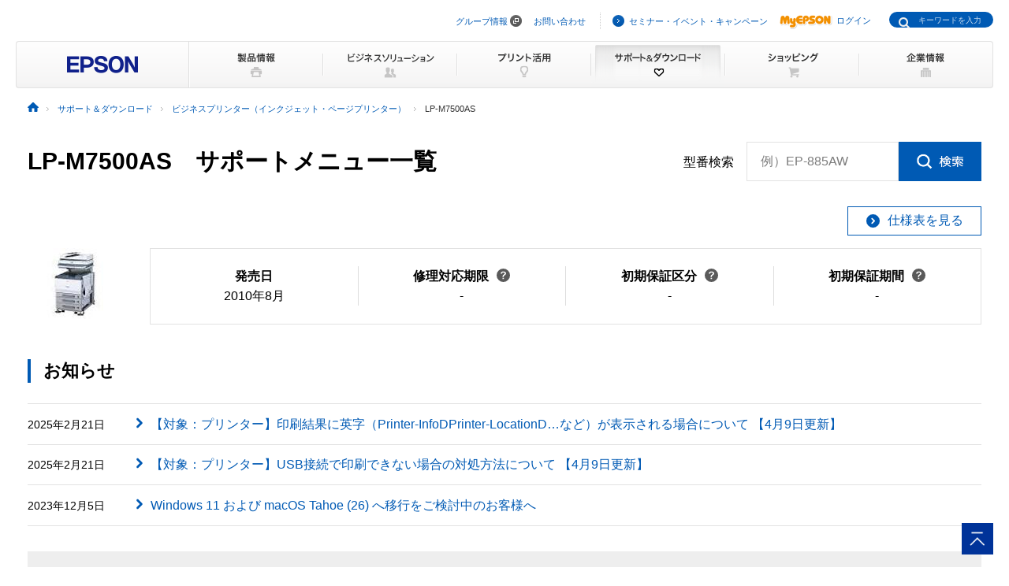

--- FILE ---
content_type: text/html
request_url: https://www.epson.jp/support/portal/support_menu/lp-m7500as.htm
body_size: 41993
content:
<!DOCTYPE html>
<html lang="ja">
<head>
<!--||| META |||-->
<meta charset="UTF-8">
<meta name="viewport" content="width=device-width,initial-scale=1,minimum-scale=1,maximum-scale=2,user-scalable=yes">
<meta http-equiv="X-UA-Compatible" content="IE=Edge">
<meta name="description" content="ビジネスプリンター（インクジェット・ページプリンター） 「LP-M7500AS」に関するアフターサポート情報はコチラ。「LP-M7500AS」のアフターサポート情報を提供しています。日本国内のエプソン製品にアフターサポートに関する公式サイト。">
<meta name="robots" content="noodp,index,follow">
<meta name="format-detection" content="telephone=no">
<!--||| OGP |||-->
<meta property="og:site_name" content="エプソン">
<meta property="og:title" content="ビジネスプリンター（インクジェット・ページプリンター） LP-M7500AS｜サポート＆ダウンロード｜エプソン">
<meta property="og:description" content="ビジネスプリンター（インクジェット・ページプリンター） 「LP-M7500AS」に関するアフターサポート情報はコチラ。「LP-M7500AS」のアフターサポート情報を提供しています。日本国内のエプソン製品にアフターサポートに関する公式サイト。">
<meta property="og:type" content="article">
<meta property="og:url" content="https://www.epson.jp/support/portal/support_menu/lp-m7500as.htm">
<meta property="og:image" content="https://www.epson.jp/images/ogp_img.png">
<meta name="twitter:card" content="summary">
<!--||| TITLE |||-->
<title>ビジネスプリンター（インクジェット・ページプリンター） LP-M7500AS｜サポート＆ダウンロード｜エプソン</title>
<!--||| CANONICAL |||-->
<link rel="canonical" href="https://www.epson.jp/support/portal/support_menu/lp-m7500as.htm">
<!--||| CSS |||-->
<!-- Global -->
<link rel="stylesheet" href="/common/css/import.css" media="screen,all">
<link rel="stylesheet" href="/common/css/import_rwd.css" media="screen,all">
<!-- Local -->
<link rel="stylesheet" href="/support/common/css/app.css">
<!--||| JavaScript |||-->
<!-- Global -->
<script src="/common/js/jquery-3.6.0.min.js" charset="utf-8" defer></script>
<script src="/common/js/jquery.easing.min.js" charset="utf-8" defer></script>
<script src="/common/js/clickevent.js" defer></script>
<script src="/common/js/global_utf8.js" defer></script>
<script src="/common/js/navi.js" defer></script>
<script src="/common/js/share.js" defer></script>
<!-- Local -->
<!--||| /common/include/gtm.txt|||-->
<!-- Google Tag Manager -->
<script>(function(w,d,s,l,i){w[l]=w[l]||[];w[l].push({'gtm.start':
new Date().getTime(),event:'gtm.js'});var f=d.getElementsByTagName(s)[0],
j=d.createElement(s),dl=l!='dataLayer'?'&l='+l:'';j.async=true;j.src=
'//www.googletagmanager.com/gtm.js?id='+i+dl;f.parentNode.insertBefore(j,f);
})(window,document,'script','dataLayer','GTM-W5VC7V');</script>

<script>(function(w,d,s,l,i){w[l]=w[l]||[];w[l].push({'gtm.start':
new Date().getTime(),event:'gtm.js'});var f=d.getElementsByTagName(s)[0],
j=d.createElement(s),dl=l!='dataLayer'?'&l='+l:'';j.async=true;j.src=
'//www.googletagmanager.com/gtm.js?id='+i+dl;f.parentNode.insertBefore(j,f);
})(window,document,'script','dataLayer','GTM-WM5S5F');</script>
<!-- End Google Tag Manager -->
</head>
<body>
<!-- mobilus 202311 C6:BIJ&LP LIVE→ -->
<script type="text/javascript" charset="UTF-8" src="https://guest-agent.mobilus.me/web/mobi-agent-client-frame-loader.min.js?domainId=ehbepson"></script>
<script type="text/javascript">
//型番ポータルでの起動パスを限定する
var okpath = ['support_menu','used','info','hoshu'];

//定義
//頭文字まるごとNG&LP絞り込み
var escapeChatH = ["ec","em","hg","id","pr","sw"];
var escapeChatH4 = ["lp-1","lp-2","lp-3","lp-4","lp-5","lp-6","lp-7","lp-8","lp-9","lp-a","lp-m","lp-v","lp88"];

//上記を除いた型番単位でNG
var escapeChatM = ["cs-3000","cs-6000n","cs-6500","cs-6500s","cs-6700","cs-6700","cs-6800","cs-7000","cs-9000","cs-9200","gp-700","gp-710","px-1200","px-1600f","px-1700f","px-1600f","px-b300","px-b310","px-b500","px-b510","px-b700","px-b750f","px-k100","px-k701","px-k751f"];
//LP OK機種
var okChatLP = ["lp-s180d","lp-s180dn","lp-s280dn","lp-s380dn","lp-s2290","lp-s3250","lp-s3250ps","lp-s3250z","lp-s3290","lp-s3290ps","lp-s3290z","lp-s3550","lp-s3550ps","lp-s3550z","lp-s3590","lp-s3590ps","lp-s3590z","lp-s4290","lp-s4290ps","lp-s6160","lp-s7160","lp-s7160z","lp-s7180","lp-s7180z","lp-s8180","lp-s8180ps"];

//サニタイズ
function escapeHtml(str) {
	return str.replace(/&/g, '&amp;')
		.replace(/</g, '&lt;')
		.replace(/>/g, '&gt;')
		.replace(/"/g, '&quot;')
		.replace(/'/g, '&#39;');
}
//半角英数揃え
function toHalfWidth(strVal){
	//半角英数変換
	var halfVal = strVal.replace(/[！-～]/g,
	function( tmpStr ) {
		//文字コードをずらす
		return String.fromCharCode( tmpStr.charCodeAt(0) - 0xFEE0 );
	}
	);
	//文字コードシフトで対応できない文字の変換
	return halfVal.replace(/”/g, "\"")
	.replace(/’/g, "'")
	.replace(/‘/g, "`")
	.replace(/￥/g, "\\")
	.replace(/　/g, " ")
	.replace(/～/g, "~");
}

//チャット起動プロセス
//起動元パスの取得 例：/support/portal/*****/ep-882aw.htm
var path = location.pathname;

//まずサニタイズ
path = toHalfWidth(path);
path = escapeHtml(path);

//前方一致/support/portal/であることを確認したら処理開始
if ( path.indexOf('/support/portal/') === 0){

	//整形 *****/ep-882aw に切り出す
	path = path.replace('/support/portal/','');
	path = path.replace('.htm','');

	//分割文字に/を使い評価用配列に格納：inputarray["*****","ep-882aw"]
	var inputarray = path.split('/');

	// 配列[0]が起動対象パスに一致している
	if(okpath.indexOf(inputarray[0]) != -1){

		//配列[1]の先頭2文字/4文字を切り出し
		var ngheader = inputarray[1].substr(0,2);
		var ngheaderLP = inputarray[1].substr(0,4);

		//2桁のNGヘッダリストに該当しない確認
		if(escapeChatH.indexOf(ngheader) == -1 ){

			//かつ、LPの4桁ヘッダリストに該当しない確認
			if(escapeChatH4.indexOf(ngheaderLP) == -1 ){

				//LPのOKリストに該当する：ページで小窓を呼び出す
				if (okChatLP.indexOf(inputarray[1]) != -1){

					function sendFirstMsg(){
						MobiAgentClient.sendGuestHiddenMessage("ゲストがページプリンターで小窓を起動しました。");
					}
					//mobi呼び出し
					MobiAgentClient.on('sdkReady', function(data) {
						MobiAgentClient.on('roomReady', function(data){
						});
					if (!data.hasRoom){
						//ルームが存在する場合(再訪時など)は不要
						MobiAgentClient.once(MobiAgentClient.Events.openFrame, sendFirstMsg);
					} else {
					}
					});
					//MobiAgentClient.initialize(			//起動オプションを使用する場合はこちら
					MobiAgentClient.init(
						'https://guest-agent.mobilus.me',	// 使用する環境のFQDN※を記載
						'ehbepson',							// 問い合わせを行うドメインIDを記載
						{},									//オプション（なければこのまま）
						function(){}						//コールバック
					);

				//LPOKリストじゃなくて
				}else if( ngheader !== "lp" ){

					//BIJのNGに該当しない：BIJで呼び出す
					if(escapeChatM.indexOf(inputarray[1]) == -1){

						function sendFirstMsg(){
							MobiAgentClient.sendGuestHiddenMessage("ゲストがビジネスインクジェットで小窓を起動しました。");
						}
						//mobi呼び出し
						MobiAgentClient.on('sdkReady', function(data) {
							MobiAgentClient.on('roomReady', function(data){
							});
						if (!data.hasRoom){
							//ルームが存在する場合(再訪時など)は不要
							MobiAgentClient.once(MobiAgentClient.Events.openFrame, sendFirstMsg);
						} else {
						}
						});
						//MobiAgentClient.initialize(			//起動オプションを使用する場合はこちら
						MobiAgentClient.init(
							'https://guest-agent.mobilus.me',	// 使用する環境のFQDN※を記載
							'ehbepson',							// 問い合わせを行うドメインIDを記載
							{},									//オプション（なければこのまま）
							function(){}						//コールバック
						);
					}

				//上記以外スルー
				}else{}
			}
		}
	}
}
</script>
<!-- mobilus 20311 C6 LIVE→ -->

<!--||| HEADER |||-->
<div id="header" class="header_broad">
<div id="top">このページの先頭</div>
<div id="headNav">
<noscript><iframe src="//www.googletagmanager.com/ns.html?id=GTM-W5VC7V"
height="0" width="0" style="display:none;visibility:hidden"></iframe></noscript>
<noscript><iframe src="//www.googletagmanager.com/ns.html?id=GTM-WM5S5F"
height="0" width="0" style="display:none;visibility:hidden"></iframe></noscript>
<script type="text/javascript" src="/common/js/common_header_utf8.js" charset="utf-8"></script>
<script type="text/javascript" src="/common/js/common_search_navi.js" charset="utf-8"></script>
<div id="top">このページの先頭</div>
<div class="headGroup">
<div class="nav">
<ul><!--
--><li id="skipNav"><a href="#contents">ナビゲーションをスキップ</a></li><!--
--><li><a href="https://corporate.epson/ja/" target="_blank">グループ情報</a> <img alt="" src="/common/images/ico_pop_01.gif" width="15" height="15"></li><!--
--><li><a href="/contact/">お問い合わせ</a></li><!--
--></ul>
</div>

<div class="util">
<ul><!--
--><li><p class="iLink02"><a href="/ec/">セミナー・イベント・キャンペーン</a></p></li><!--
--><li><p class="myEpson"><a href="https://my.epson.jp/gateway/myepson/sso?_n=%2fmyepson%2fcustomers%2ftop%2f%3F_aid%3Djph"><img src="/common/images/ico_myepson_01.gif" width="67" height="22" alt="MyEPSON" />ログイン</a></p></li><!--
--></ul>
</div>
</div>

<a class="jpHeaderLogo" href="/"><img src="/s/common/images/img_logo_epson.gif" alt="EPSON"></a>

<div class="btnSearch"></div>

<div class="serch">
<form style="display:none"><span class="txt"><input type="text"></input></span></form>
<div class="mf_finder_container">
  <mf-search-box
  ajax-url="https://finder.api.mf.marsflag.com/api/v1/finder_service/documents/920041a7/search"
  submit-text=""
  options-hidden
  doctype-hidden
  serp-url="/result/"
  ignore-search-result
  placeholder="キーワードを入力"
  imgsize-default="1"
  use-links
  ></mf-search-box>
</div>
</div>


<div class="mobile menuButton"></div>
<!-- / #headNav --></div>
<div id="gNav" class="support">
<p class="logo"><a href="/"><img src="/common/images/head/head_logo_broad.gif" width="220" height="60" alt="EPSON" /></a></p>

<div class="nav">
<ul class="clearfix"><!--
--><li class="gnav01"><a href="/products/"><img src="/common/images/head/head_nav_global_broad01.gif" width="170" height="60" alt="製品情報" /></a></li><!--
--><li class="gnav02"><a href="/b_solution/"><img src="/common/images/head/head_nav_global_broad02.gif" width="170" height="60" alt="ビジネスソリューション" /></a></li><!--
--><li class="gnav03"><a href="/katsuyou/"><img src="/common/images/head/head_nav_global_broad03.gif" width="170" height="60" alt="プリント活用" /></a></li><!--
--><li class="gnav04"><a href="/support/"><img src="/common/images/head/head_nav_global_broad04.gif" width="170" height="60" alt="サポート＆ダウンロード" /></a></li><!--
--><li class="gnav05"><a href="https://shop.epson.jp/redirect/iltoshop/index-mk.asp?urlid=ile_gnav"><img src="/common/images/head/head_nav_global_broad05.gif" width="170" height="60" alt="ショッピング" /></a></li><!--
--><li class="gnav06"><a href="/corporate/"><img src="/common/images/head/head_nav_global_broad06.gif" width="170" height="60" alt="企業情報" /></a></li><!--
--></ul>
</div>
<ul class="mobile menuItems">
  <li><a href="/products/">製品情報</a></li>
  <li><a href="/b_solution/">ビジネスソリューション</a></li>
  <li><a href="/katsuyou/">プリント活用</a></li>
  <li><a href="/support/">サポート＆ダウンロード</a></li>
  <li><a href="https://shop.epson.jp/redirect/iltoshop/index-mk.asp?urlid=ile_gnav">ショッピング</a></li>
  <li><a href="/corporate/">企業情報</a></li>
  <li><a href="https://corporate.epson/ja/" target="_blank">グループ情報<img src="/common/images/ico_pop_04.png" alt="new window" class="nWindow"></a></li>
  <li><a href="/contact/">お問い合わせ</a></li>
  <li><a href="/ec/">セミナー・イベント・キャンペーン</a></li>
  <li><a href="https://my.epson.jp/gateway/myepson/sso?_n=%2fmyepson%2fcustomers%2ftop%2f%3F_aid%3Djph">MyEPSON ログイン</a></li>
</ul>

<!-- / #gnav --></div>
<div class="headLogo">
	<p class="logo lineS mobile"><a href="/"><img src="/s/common/images/img_logo_epson.gif" alt="EPSON"></a></p>
</div>
<!-- #topicPath -->
<div id="topicPath">
<ul itemscope itemtype="http://schema.org/BreadcrumbList">
<li itemprop="itemListElement" itemscope itemtype="http://schema.org/ListItem"><a itemprop="item" href="/"><img src="/common/images/ico_topicpath_01.gif" alt="ホーム"><meta itemprop="name" content="ホーム"></a><meta itemprop="position" content="1"></li>
<li itemprop="itemListElement" itemscope itemtype="http://schema.org/ListItem"><a itemprop="item" href="/support/"><span itemprop="name">サポート＆ダウンロード</span></a><meta itemprop="position" content="2"></li>
<li itemprop="itemListElement" itemscope itemtype="http://schema.org/ListItem"><a itemprop="item" href="/support/support_menu/ks/6.htm"><span itemprop="name">ビジネスプリンター（インクジェット・ページプリンター）</span></a><meta itemprop="position" content="3"></li>
<li class="current" itemprop="itemListElement" itemscope itemtype="http://schema.org/ListItem"><span itemprop="name">LP-M7500AS</span><meta itemprop="position" content="4"></li>
</ul>
</div>
<!-- / #topicPath-->
</div>
<!--||| / HEADER |||-->
<!--||| CONTENTS |||-->
<div id="contents" class="wide">
  <div class="Main__content">
    <div class="cmn-search-heading1">
      <div class="cmn-search-heading1__inner">
        <div class="cmn-search-heading1__caption">
          <h1 class="cmn-search-heading1__title">LP-M7500AS　サポートメニュー一覧</h1>
        </div>
        <div class="cmn-search-heading1-search js-model-number-search">
          <div class="cmn-search-heading1-search__inner">
            <div class="katabanSearchBlock">
              <div class="katabanSearch02">
                <form method="get" action="https://my.epson.jp/pmns/search/kpProductSearch/">
                  <fieldset>
                  <legend>型番検索</legend>
                  <p class="searchBtnProd"><span class="txt"><label for="kataban_form_phrase">型番検索<span class="innerTxt js-model-number-search__placeholder">例）EP-885AW</span></label><input type="text" name="prodName" title="型番検索" value="" id="kataban_form_phrase" autocomplete="off" class="js-model-number-search__target"></span><span class="img"><input class="js-model-number-search__button" type="image" src="/support/common/img/cmn_ic02.gif" alt="検索" onclick="javascript:;"></span></p>
                  </fieldset>
                </form>
              </div>
            <!-- / .katabanSearch --></div>
          </div>
        </div>

      </div>
    </div>
    <div class="cmn-basic-information">
      <div class="cmn-basic-information__inner">
        <div class="cmn-basic-information-button-wrap">
          <div class="cmn-basic-information-button"><a href="https://www.epson.jp/products/back/hyou/printer/lpm7500.htm" class="cmn-basic-information-button__type"><span class="cmn-basic-information-button__label">仕様表を見る</span></a></div>
        </div>
        <div class="cmn-basic-information__detail">
          <div class="cmn-basic-information__image"><img src="/img_products/prod/lp-m7500as_120_90.jpg" alt=""></div>
          <ul class="cmn-basic-information__list">
<!--            <li><span class="cmn-basic-information__list__label">発売日</span>2010年8月</li> -->
            <li><div class="cmn-basic-information-tooltip__inner"><b>発売日</b></div>2010年8月</li>
            <li><div class="cmn-basic-information-tooltip__inner"><a href="javascript:void(0);" class="cmn-basic-information-tooltip js-tooltip">修理対応期限<span class="cmn-basic-information-tooltip__balloon js-tooltip__balloon"><span class="cmn-basic-information-tooltip__balloon__inner"><span class="cmn-basic-information-tooltip__balloon__text">修理受付が可能な<br>期限です</span></span></span></a></div>-</li>
            <li><div class="cmn-basic-information-tooltip__inner"><a href="javascript:void(0);" class="cmn-basic-information-tooltip js-tooltip">初期保証区分<span class="cmn-basic-information-tooltip__balloon js-tooltip__balloon"><span class="cmn-basic-information-tooltip__balloon__inner"><span class="cmn-basic-information-tooltip__balloon__text">無償保証対応の<br>修理サービスです</span></span></span></a></div>-</li>
            <li><div class="cmn-basic-information-tooltip__inner"><a href="javascript:void(0);" class="cmn-basic-information-tooltip js-tooltip">初期保証期間<span class="cmn-basic-information-tooltip__balloon js-tooltip__balloon"><span class="cmn-basic-information-tooltip__balloon__inner"><span class="cmn-basic-information-tooltip__balloon__text">無償修理の保証期間です</span></span></span></a></div>-</li>
          </ul>
        </div>
      </div>
    </div>
    <section>
      <div class="heading3">
        <div class="heading3__inner">
          <h2 class="heading3__title">お知らせ</h2>
        </div>
      </div>
      <div class="news" data-news-pc="row">
        <article class="news__article">
          <a href="https://faq2.epson.jp/web/Detail.aspx?id=52659" class="news__type">
            <div class="news__body">
              <div class="news__property">
                <time class="news__date">2025年2月21日</time>
              </div>
              <div class="news__caption">
                <h3 class="news__title">【対象：プリンター】印刷結果に英字（Printer-InfoDPrinter-LocationD…など）が表示される場合について 【4月9日更新】</h3>
              </div>
            </div>
          </a>
        </article>
        <article class="news__article">
          <a href="https://faq2.epson.jp/web/Detail.aspx?id=50038" class="news__type">
            <div class="news__body">
              <div class="news__property">
                <time class="news__date">2025年2月21日</time>
              </div>
              <div class="news__caption">
                <h3 class="news__title">【対象：プリンター】USB接続で印刷できない場合の対処方法について 【4月9日更新】</h3>
              </div>
            </div>
          </a>
        </article>
        <article class="news__article">
          <a href="/support/portal/kaiketsu/04/" class="news__type">
            <div class="news__body">
              <div class="news__property">
                <time class="news__date">2023年12月5日</time>
              </div>
              <div class="news__caption">
                <h3 class="news__title">Windows 11 および macOS Tahoe (26) へ移行をご検討中のお客様へ</h3>
              </div>
            </div>
          </a>
        </article>
      </div>
      <div class="cmn-product-banner">
        <div class="cmn-product-banner__inner">
          <div class="cmn-product-banner__image"><a href="https://www.epson.jp/osirase/2026/260120.htm" class="cmn-product-banner__image__frame"><img src="https://www.epson.jp/support/images/banner/bnr_2026bijcp.jpg" alt="ビジネスインクジェットプリンター導入応援キャンペーン"></a></div>
        </div>
      </div>
    </section>

    <div class="cmn-tab">
      <div class="cmn-tab__head">
        <ul class="cmn-tab__list" data-col-sp="3">
          <li class="is-current"><a href="/support/portal/support_menu/lp-m7500as.htm" class="cmn-tab__button"><span class="cmn-tab__label">サポートメニュー<br>一覧</span></a></li>
          <li class="is-nolink"><div class="cmn-tab__button--nolink"><span class="cmn-tab__label">ドライバー・ソフトウェアダウンロード</span></div></li>
          <li><a href="/support/portal/used/lp-m7500as.htm" class="cmn-tab__button"><span class="cmn-tab__label">困った時・使い方・操作方法</span></a></li>
          <li><a href="/support/portal/info/lp-m7500as.htm" class="cmn-tab__button"><span class="cmn-tab__label">お問い合わせ</span></a></li>
          <li class="is-nolink"><div class="cmn-tab__button--nolink"><span class="cmn-tab__label">修理・保守・<br>導入支援情報</span></div></li>
          <li><a href="/support/portal/shoumouhin/lp-m7500as.htm" class="cmn-tab__button"><span class="cmn-tab__label">消耗品情報</span></a></li>
        </ul>
      </div>
      <div class="cmn-tab__body">
        <div class="cmn-tab__detail">
          <div class="heading-column" data-col-pc="1">
            <section class="heading-column__item">
              <div class="cmn-icon-heading2">
                <div class="cmn-icon-heading2__inner">
                  <div class="cmn-icon-heading2__image"><img src="/support/common/img/cmn_ic01_01.png" alt=""></div>
                  <h2 class="cmn-icon-heading2__title">ドライバー・ソフトウェアダウンロード</h2>
                </div>
              </div>
              <div class="cmn-button-wrap">
                <div class="cmn-button">
                  <div class="cmn-button__type--nolink"><span class="cmn-button__label">ドライバー・ソフトウェア一覧</span><i class="cmn-button__category">&#x5bfe;&#x8c61;&#x5916;</i></div>
                </div>
              </div>
            </section>
            <section class="heading-column__item">
              <div class="cmn-icon-heading2">
                <div class="cmn-icon-heading2__inner">
                  <div class="cmn-icon-heading2__image"><img src="/support/common/img/cmn_ic01_02.png" alt=""></div>
                  <h2 class="cmn-icon-heading2__title">困ったとき・使い方・操作方法</h2>
                </div>
              </div>
              <div class="cmn-button-wrap">
                <div class="cmn-button">
                  <a href="/support/portal/used/lp-m7500as.htm#Question" class="cmn-button__type"><span class="cmn-button__label">よくあるご質問</span></a>
                </div>
                <div class="cmn-button">
                  <div class="cmn-button__type--nolink"><span class="cmn-button__label">マニュアル一覧</span><i class="cmn-button__category">&#x5bfe;&#x8c61;&#x5916;</i></div>
                </div>
                <div class="cmn-button">
                  <a href="/support/portal/used/lp-m7500as.htm#OSInfo" class="cmn-button__type"><span class="cmn-button__label">OS対応情報</span></a>
                </div>
                <div class="cmn-button">
                  <a href="/support/portal/used/lp-m7500as.htm#AnythingQuestion" class="cmn-button__type"><span class="cmn-button__label">なんでも質問箱</span></a>
                </div>
                <div class="cmn-button">
                  <div class="cmn-button__type--nolink"><span class="cmn-button__label">他社製品対応情報</span><i class="cmn-button__category">&#x5bfe;&#x8c61;&#x5916;</i></div>
                </div>
              </div>
            </section>
            <section class="heading-column__item">
              <div class="cmn-icon-heading2">
                <div class="cmn-icon-heading2__inner">
                  <div class="cmn-icon-heading2__image"><img src="/support/common/img/cmn_ic01_03.png" alt=""></div>
                  <h2 class="cmn-icon-heading2__title">お問い合わせ</h2>
                </div>
              </div>
              <div class="cmn-button-wrap">
                <div class="cmn-button">
                  <a href="/support/portal/info/lp-m7500as.htm#TelInfo" class="cmn-button__type"><span class="cmn-button__label">お電話でのお問い合わせ</span></a>
                </div>
                <div class="cmn-button">
                  <a href="/support/portal/info/lp-m7500as.htm#mailInfo" class="cmn-button__type"><span class="cmn-button__label">メールでのお問い合わせ</span></a>
                </div>
                <div class="cmn-button">
                  <div class="cmn-button__type--nolink"><span class="cmn-button__label">遠隔サポート</span><i class="cmn-button__category">&#x5bfe;&#x8c61;&#x5916;</i></div>
                </div>
                <div class="cmn-button">
                  <div class="cmn-button__type--nolink"><span class="cmn-button__label">おうちプリント</span><i class="cmn-button__category">&#x5bfe;&#x8c61;&#x5916;</i></div>
                </div>
              </div>
            </section>
            <section class="heading-column__item">
              <div class="cmn-icon-heading2">
                <div class="cmn-icon-heading2__inner">
                  <div class="cmn-icon-heading2__image"><img src="/support/common/img/cmn_ic01_04.png" alt=""></div>
                  <h2 class="cmn-icon-heading2__title">修理・保守・導入支援情報</h2>
                </div>
              </div>
              <section>
                <div class="heading3">
                  <div class="heading3__inner">
                    <h3 class="heading3__title">導入支援</h3>
                  </div>
                </div>
                <div class="cmn-button-wrap">
                  <div class="cmn-button">
                    <div class="cmn-button__type--nolink"><span class="cmn-button__label">搬入設置料金</span><i class="cmn-button__category">&#x5bfe;&#x8c61;&#x5916;</i></div>
                  </div>
                </div>
              </section>
              <section>
                <div class="heading3">
                  <div class="heading3__inner">
                    <h3 class="heading3__title">定額保守</h3>
                  </div>
                </div>
                <div class="cmn-button-wrap">
                  <div class="cmn-button">
                    <div class="cmn-button__type--nolink"><span class="cmn-button__label">エプソンサービスパック</span><i class="cmn-button__category">&#x5bfe;&#x8c61;&#x5916;</i></div>
                  </div>
                  <div class="cmn-button">
                    <div class="cmn-button__type--nolink"><span class="cmn-button__label">定期交換部品付エプソン<br />サービスパック</span><i class="cmn-button__category">&#x5bfe;&#x8c61;&#x5916;</i></div>
                  </div>
                  <div class="cmn-button">
                    <div class="cmn-button__type--nolink"><span class="cmn-button__label">引取保守パック</span><i class="cmn-button__category">&#x5bfe;&#x8c61;&#x5916;</i></div>
                  </div>
                  <div class="cmn-button">
                    <div class="cmn-button__type--nolink"><span class="cmn-button__label">消耗品付サービスパック</span><i class="cmn-button__category">&#x5bfe;&#x8c61;&#x5916;</i></div>
                  </div>
                  <div class="cmn-button">
                    <div class="cmn-button__type--nolink"><span class="cmn-button__label">Go-PACK</span><i class="cmn-button__category">&#x5bfe;&#x8c61;&#x5916;</i></div>
                  </div>
                  <div class="cmn-button">
                    <div class="cmn-button__type--nolink"><span class="cmn-button__label">定期交換部品一覧</span><i class="cmn-button__category">&#x5bfe;&#x8c61;&#x5916;</i></div>
                  </div>
                  <div class="cmn-button">
                    <div class="cmn-button__type--nolink"><span class="cmn-button__label">リフレッシュキット</span><i class="cmn-button__category">&#x5bfe;&#x8c61;&#x5916;</i></div>
                  </div>
                </div>
              </section>
              <section>
                <div class="heading3">
                  <div class="heading3__inner">
                    <h3 class="heading3__title">修理</h3>
                  </div>
                </div>
                                <div class="cmn-button-wrap">
                  <div class="cmn-button">
                    <div class="cmn-button__type--nolink"><span class="cmn-button__label">引取修理</span><i class="cmn-button__category">&#x5bfe;&#x8c61;&#x5916;</i></div>
                  </div>
                  <div class="cmn-button">
                    <div class="cmn-button__type--nolink"><span class="cmn-button__label">出張修理</span><i class="cmn-button__category">&#x5bfe;&#x8c61;&#x5916;</i></div>
                  </div>
                  <div class="cmn-button">
                    <div class="cmn-button__type--nolink"><span class="cmn-button__label">持込修理</span><i class="cmn-button__category">&#x5bfe;&#x8c61;&#x5916;</i></div>
                  </div>
                </div>
              </section>
            </section>
            <section class="heading-column__item">
              <div class="cmn-icon-heading2">
                <div class="cmn-icon-heading2__inner">
                  <div class="cmn-icon-heading2__image"><img src="/support/common/img/cmn_ic01_05.png" alt=""></div>
                  <h2 class="cmn-icon-heading2__title">消耗品情報</h2>
                </div>
              </div>
              <div class="cmn-button-wrap">
                <div class="cmn-button">
                  <a href="/support/portal/shoumouhin/lp-m7500as.htm#Shoumouhin" class="cmn-button__type"><span class="cmn-button__label">消耗品一覧</span></a>
                </div>
<!--                <div class="cmn-button">
                  <div class="cmn-button__type--nolink"><span class="cmn-button__label">オプション一覧</span><i class="cmn-button__category">&#x5bfe;&#x8c61;&#x5916;</i></div>
                </div> -->
              </div>
            </section>
          </div>
          <div class="heading-column" data-col-pc="2">
            <section class="heading-column__item">
              <div class="cmn-icon-heading2">
                <div class="cmn-icon-heading2__inner">
                  <div class="cmn-icon-heading2__image"><img src="/support/common/img/cmn_ic01_07.png" alt=""></div>
                  <h2 class="cmn-icon-heading2__title">ショールーム・ギャラリー</h2>
                </div>
              </div>
              <div class="list-wrap">
                <ul class="link-list" data-col-pc="1" data-col-sp="1">
                  <li><a href="/showroom/" class="link-list__type">エプソンスクエア丸の内（ショールーム・エプサイト）<br>エプソンのオフィス向けショールーム</a></li>
                </ul>
              </div>
            </section>
            <section class="heading-column__item">
              <div class="cmn-icon-heading2">
                <div class="cmn-icon-heading2__inner">
                  <div class="cmn-icon-heading2__image"><img src="/support/common/img/cmn_ic01_08.png" alt=""></div>
                  <h2 class="cmn-icon-heading2__title">カタログ</h2>
                </div>
              </div>
              <div class="list-wrap">
                <ul class="link-list" data-col-pc="1" data-col-sp="1">
                  <li><a href="/products/catalog/" class="link-list__type">カタログ</a></li>
                </ul>
              </div>
            </section>
            <section class="heading-column__item">
              <div class="cmn-icon-heading2">
                <div class="cmn-icon-heading2__inner">
                  <div class="cmn-icon-heading2__image"><img src="/support/common/img/cmn_ic01_09.png" alt=""></div>
                  <h2 class="cmn-icon-heading2__title">ご使用された製品のリサイクル（法人様）</h2>
                </div>
              </div>
              <div class="list-wrap">
                <ul class="link-list" data-col-pc="1" data-col-sp="1">
                  <li><a href="/recycle/3r/" class="link-list__type">事業系使用済み情報処理機器回収・再資源化</a></li>
                </ul>
              </div>
            </section>
            <section class="heading-column__item">
              <div class="cmn-icon-heading2">
                <div class="cmn-icon-heading2__inner">
                  <div class="cmn-icon-heading2__image"><img src="/support/common/img/cmn_ic01_10.png" alt=""></div>
                  <h2 class="cmn-icon-heading2__title">輸出管理</h2>
                </div>
              </div>
              <div class="list-wrap">
                <ul class="link-list" data-col-pc="1" data-col-sp="1">
                  <li><a href="/support/info/gaihihantei/" class="link-list__type">該非判定書発行請求</a></li>
                </ul>
              </div>
            </section>
            <section class="heading-column__item">
              <div class="cmn-icon-heading2">
                <div class="cmn-icon-heading2__inner">
                  <div class="cmn-icon-heading2__image"><img src="/support/common/img/cmn_ic01_11.png" alt=""></div>
                  <h2 class="cmn-icon-heading2__title">安全データシート（SDS）</h2>
                </div>
              </div>
              <div class="list-wrap">
                <ul class="link-list" data-col-pc="1" data-col-sp="1">
                  <li><a href="/products/environment/msds.htm" class="link-list__type">安全データシート（SDS）</a></li>
                </ul>
              </div>
            </section>
          </div>
        </div>
      </div>
    </div>
  </div>
</div>
<!--||| / CONTENTS |||-->
<!--||| FOOTER |||-->
<hr>
<div id="footer">
<div id="pagetopBlock">
<p><a href="#top"><img src="/common/images/ico_pagetop_01.gif" width="33" height="33" alt="このページの先頭へ" /></a></p>
</div>
<div id="footer_broad">

<div id="deepFoot" class="clearfix">
<div class="main">
<dl>
<dt class="ttl"><span class="iLink01"><a href="/products/">製品情報</a></span></dt>
<dd class="listBlock clearfix">

<div class="layCol01">
<dl class="first">
<dt>個人・家庭向けプリンター<br />
<p class="ml10 mt20">＜用途から選ぶ＞</p>
</dt>
<dd>
<ul class="list ml10">
<li><a href="/products/homeprinter/">ホームプリンター</a></li>
<li><a href="/products/photoprinter/">写真高画質プリンター</a></li>
</ul>
</dd>
</dl>

<dl style="padding-top:20px;">
<dt style="margin-left:10px;">＜カテゴリーから選ぶ＞</dt>
<dd>
<ul class="list" style="margin-left:10px;">
<li><a href="/products/colorio/">カラリオプリンター</a></li>
<li><a href="/products/pro/">プロセレクション</a></li>
<li><a href="/products/ecotank/">エコタンク搭載モデル</a></li>
</ul>
</dd>
<dt style="padding-top:30px;">法人・業務向けプリンター・複合機</dt>
<dd>
<ul class="list">
<li class="first"><a href="/products/bizprinter/smartcharge/">エプソンのスマートチャージ</a></li>
<li><a href="/products/bizprinter/">ビジネスプリンター<br />（インクジェット・ページプリンター）</a></li>
<li><a href="/products/largeprinter/">大判プリンター</a></li>
<li><a href="/products/dotprinter/">ドットインパクトプリンター</a></li>
<li><a href="/products/receiptprinter/">レシートプリンター</a></li>
<li><a href="/products/label/">ラベルプリンター</a></li>
</ul>
</dd>
</dl>
</div>

<div class="layCol02">
<dl>
<dt>産業向けプリンター・デジタル印刷機</dt>
<dd>
<ul class="list">
<li class="first"><a href="/products/largeprinter/signdisplay/">大判プリンター サイン＆ディスプレイ</a></li>
<li><a href="/products/largeprinter/goods/">大判プリンター グッズ・アパレル・ソフトサイン</a></li>
<li><a href="/products/ppps/">業務用写真・プリントシステム</a></li>
<li><a href="/products/surepress/">デジタルラベル印刷機</a></li>
<li><a href="/products/textile/">デジタル捺染機</a></li>
</ul>
</dd>
</dl>

<dl style="padding-top:20px;">
<dt>消耗品</dt>
<dd>
<ul class="list">
<li class="first"><a href="/products/supply/shoumouhin/">プリンター消耗品</a></li>
</ul>
</dd>
</dl>
<p style="padding-top:20px;font-size: 79%; border-bottom:1px dotted #ddd;padding-bottom: 10px;"><a href="/products/printer/" class="iLink01">プリンター製品情報</a></p>

<dl style="padding-top:20px;">
<dd>
<ul class="list">
<li class="first"><a href="/products/projector/">プロジェクター</a></li>
<li><a href="/products/smartglasses/">スマートグラス</a></li>
<li><a href="https://orient-watch.com/ja/" target="_blank" class="iPop01">ウオッチ：Orient Star / Orient</a> <img alt="新規ウィンドウが開きます" src="/common/images/ico_pop_01.gif" width="15" height="15"></li>
<li><a href="https://shop.epson.jp/pc/">パソコン</a></li>
<li><a href="/products/scanner/">スキャナー</a></li>
<li><a href="/products/discproducer/">ディスク デュプリケーター</a></li>
<li><a href="/products/paperlab/">乾式オフィス製紙機 PaperLab</a></li>
<li><a href="/products/ac/">会計ソフト</a></li>
<li><a href="/products/bizprinter/software/">印刷管理セキュリティー</a></li>
</ul>
</dd>
</dl>

</div>

<div class="layCol03">
<dl class="">
<dt>産業向け製品</dt>
<dd>
<ul class="list">
<li class="first"><a href="/products/robots/">産業用ロボット</a></li>
<li><a href="/products/robots/lineup/vibrometer/">スマート振動センサー</a></li>
<li><a href="https://www.epson-tcform.co.jp/ja/" target="_blank" class="iPop01">部品成形ソリューション</a> <img alt="新規ウィンドウが開きます" src="/common/images/ico_pop_01.gif" width="15" height="15"></li>
</ul>
</dd>
</dl>

<dl style="padding-top:20px;">
<dt>&lt;インクジェットソリューション&gt;</dt>
<dd>
<ul class="list">
<li><a href="/products/inkjet/head/">インクジェットヘッド</a></li>
<li><a href="/products/inkjet/application/">R&amp;D用インクジェット装置</a></li>
</ul>
</dd>
</dl>

<dl style="padding-top:20px;">
<dt>&lt;マイクロデバイス&gt;</dt>
<dd>
<ul class="list">
<li><a href="/prod/semicon/">半導体</a></li>
<li><a href="https://www.epsondevice.com/crystal/ja/" target="_blank" class="iPop01">水晶デバイス</a> <img alt="新規ウィンドウが開きます" src="/common/images/ico_pop_01.gif" width="15" height="15"></li>
<li><a href="https://www.epsondevice.com/sensing/ja/" target="_blank" class="iPop01">センシングデバイス</a> <img alt="新規ウィンドウが開きます" src="/common/images/ico_pop_01.gif" width="15" height="15"></li>
</ul>
</dd>
</dl>

</div>

</dd>
</dl>
</div>

<div class="side">
<ul class="list">
<li class="first"><p class="iLink01"><a href="/b_solution/">ビジネスソリューション・<br />導入事例</a></p></li>
<li><p class="iLink01"><a href="/katsuyou/">プリント活用</a></p></li>
<li><p class="iLink01"><a href="/support/">サポート&amp;ダウンロード</a></p></li>
<li><p class="iLink01"><a href="https://shop.epson.jp/redirect/iltoshop/index-mk.asp?urlid=ile_fttr">ショッピング</a></p></li>
<li><p class="iLink01"><a href="/corporate/">企業情報</a></p></li>
<li><p class="iLink01"><a href="/contact/">お問い合わせ</a></p></li>
<li><p class="iLink01"><a href="/ec/">セミナー・イベント・<br />キャンペーン</a></p></li>
<li><p class="myEpson"><a href="https://my.epson.jp/gateway/myepson/sso?_n=%2fmyepson%2fcustomers%2ftop%2f%3F_aid%3Djpf"><img src="/common/images/ico_myepson_01.gif" width="67" height="22" alt="MyEPSON" />ログイン</a></p></li>
</ul>
</div>
<!-- / #deepFoot --></div>

<div id="fNav" class="clearfix">
<ul class="nav">
<li><a href="/sitemap/">サイトマップ</a></li>
<li><a href="/contact/">お問い合わせ</a></li>
<li><a href="/tou/">ご利用上の注意</a></li>
<li><a href="https://corporate.epson/ja/privacy/" target="_blank">個人情報の取り扱いについて <img alt="新規ウィンドウが開きます" src="/common/images/ico_pop_01.gif" width="15" height="15"></a></li>
<li><a href="/trademark/">商標について</a></li>
<li><a href="https://www.epson.com/" target="_blank" class="iPop01">epson.com</a> <img alt="新規ウィンドウが開きます" src="/common/images/ico_pop_01.gif" width="15" height="15"></li>
</ul>
<p class="copy"><span>&copy; Seiko Epson Corp. / Epson Sales Japan Corp. <script type="text/javascript">myDate = new Date() ;myYear = myDate.getFullYear ();document.write(myYear);</script></span></p>
<!-- / #fNav --></div>
<!-- / #footer_broad --></div>
<!-- / #footer --></div>

<script type="text/javascript" src="/common/js/common_footer_utf8.js" charset="utf-8"></script>

<script src="https://ce.mf.marsflag.com/latest/js/mf-search.js" charset="UTF-8"></script>

<!--||| / FOOTER |||-->
<script src="/support/common/js/app.js"></script>
</body>
</html>
